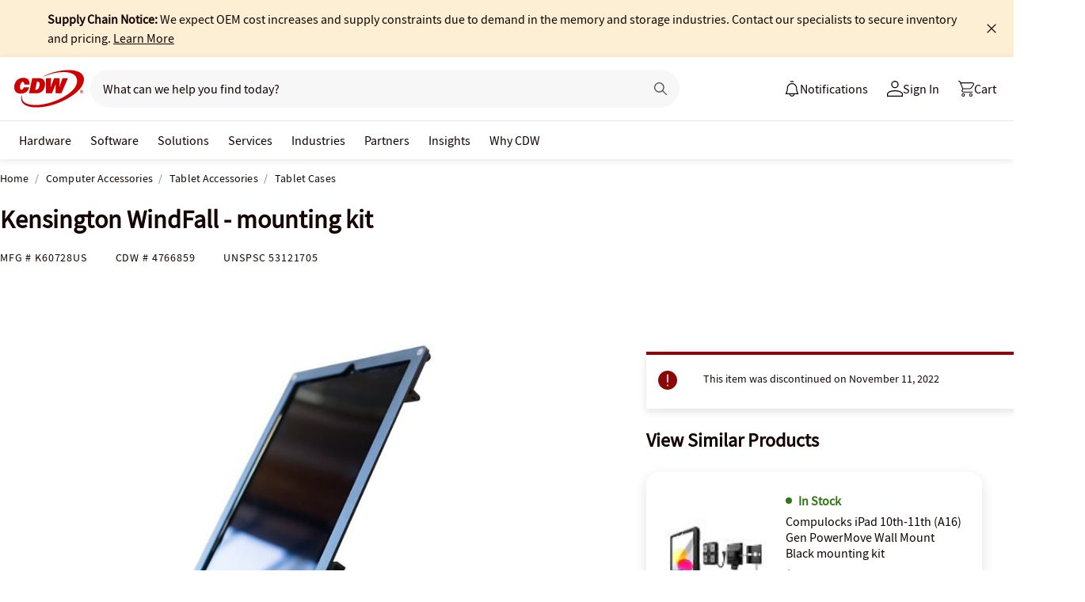

--- FILE ---
content_type: text/javascript;charset=UTF-8
request_url: https://webobjects2.cdw.com/is/image/CDW/4766859_IS?req=set,json&handler=cbImageGallery1769072358451&callback=cbImageGallery1769072358451&_=1769072355918
body_size: -46
content:
/*jsonp*/cbImageGallery1769072358451({"set":{"pv":"1.0","type":"img_set","n":"CDW/4766859_IS","item":[{"i":{"n":"CDW/4766859"},"s":{"n":"CDW/4766859"},"dx":"800","dy":"600","iv":"Wl8Ql1"},{"i":{"n":"CDW/4766859a"},"s":{"n":"CDW/4766859a"},"dx":"2400","dy":"1800","iv":"RYvQH0"},{"i":{"n":"CDW/4766859b"},"s":{"n":"CDW/4766859b"},"dx":"2400","dy":"1800","iv":"l77Qt1"},{"i":{"n":"CDW/4766859c"},"s":{"n":"CDW/4766859c"},"dx":"2400","dy":"1800","iv":"tqrQH2"},{"i":{"n":"CDW/4766859d"},"s":{"n":"CDW/4766859d"},"dx":"2400","dy":"1800","iv":"qZGPL2"},{"i":{"n":"CDW/4766859e"},"s":{"n":"CDW/4766859e"},"dx":"2400","dy":"1800","iv":"-f_PP0"},{"i":{"n":"CDW/4766859f"},"s":{"n":"CDW/4766859f"},"dx":"2400","dy":"1800","iv":"DPXPR3"},{"i":{"n":"CDW/4766859g"},"s":{"n":"CDW/4766859g"},"dx":"2400","dy":"1800","iv":"oLUPn2"},{"i":{"n":"CDW/4766859h"},"s":{"n":"CDW/4766859h"},"dx":"2400","dy":"1800","iv":"wkvQV1"}]}},"");

--- FILE ---
content_type: application/x-javascript;charset=utf-8
request_url: https://smetrics.cdw.com/id?d_visid_ver=5.2.0&d_fieldgroup=A&mcorgid=6B61EE6A54FA17010A4C98A7%40AdobeOrg&mid=34878739188797192156781851318674719023&ts=1769072356291
body_size: -115
content:
{"mid":"34878739188797192156781851318674719023"}

--- FILE ---
content_type: text/javascript; charset=UTF-8
request_url: https://cdw.needle.com/pload?v=10126B&cid=1769072359227&cids=2&ts=1769072359230&pcount=24&pdata=title%3DKensington%2520WindFall%2520-%2520mounting%2520kit%2520-%2520K60728US%2520-%2520Tablet%2520Cases%2520-%2520CDW.com%26url%3Dhttps%253A%252F%252Fwww.cdw.com%252Fproduct%252Fkensington-windfall-mounting-kit%252F4766859%26wn%3D359230%26ls%3D1%26ExternalNetwork%3Dtrue%26productId%3D4766859%26categoryId%3DComputer%2520Accessories%257CTablet%2520Accessories%257CTablet%2520Cases%26productPrice%3D0%26inviteContext%3DComputer%2520Accessories%26setBrand%3DKensington%26PersistentId%3D%26CustomerSeq%3D%26EAccountUserEmailAddressSeq%3D%26ContactSeq%3D%26CustomerType%3D%26EAccountUserSeq%3D%26RecentOrderFlag%3D%26MSEnrolled%3D%26BrandDescription%3D%26MembershipPrintingSolution%3D%26MembershipShippingQualifier%3D%26MarketingEntitySegmentLevel3Description%3D%26MarketingEntitySegmentLevel2Description%3D%26lz%3DNA
body_size: 126
content:
Needle.setCookie('needleopt','Saant0-bots',3600);Needle.np="N190d1769072359227000110081d26a6e781d26a6e700000000000000000000000000000000";Needle.setCookie("needlepin",Needle.np,15552000);